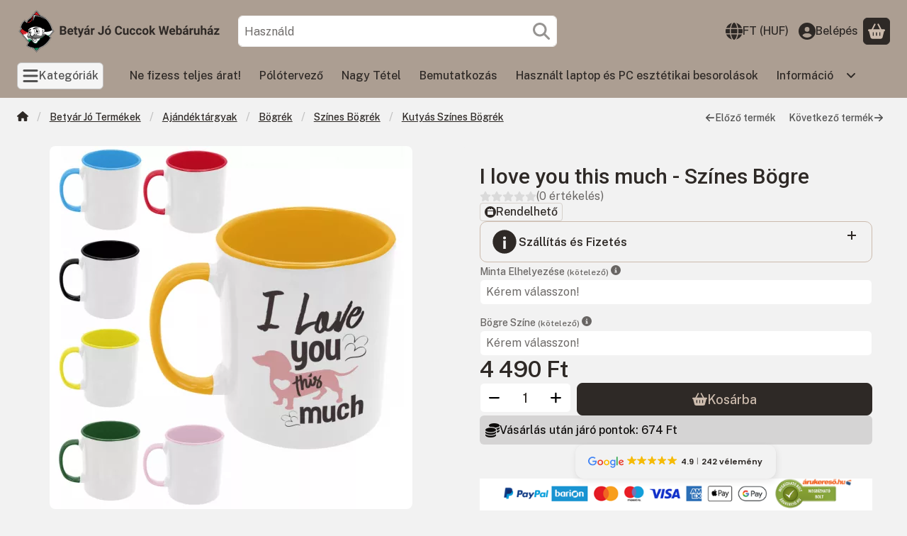

--- FILE ---
content_type: text/html
request_url: https://cdn.trustindex.io/widgets/e7/e7fb29454ccb03299d36069c79d/content.html
body_size: 816
content:
<div data-delay-load="1" class=" ti-widget ti-no-profile-img " data-layout-id="106" data-layout-category="button" data-set-id="drop-shadow" data-pid="e7fb29454ccb03299d36069c79d" data-language="hu" data-close-locale="Bezárás" data-rich-snippet="853337104711g2b9" data-css-version="2" data-footer-link-domain="arukereso.hu" data-size="0.8" > <div class="ti-widget-container"> <a href="https://www.arukereso.hu/stores/betyar-jo-cuccok-webaruhaz-s193161/#velemenyek" target="_blank" rel="noopener nofollow" class="ti-header ti-header-grid source-all" > <div class="ti-fade-container"> <div class="ti-small-logo"> <img src="https://cdn.trustindex.io/assets/platform/Google/logo.svg" loading="lazy" alt="Google" width="150" height="25" /> </div> <span class="ti-stars"><img class="ti-star f" src="https://cdn.trustindex.io/assets/platform/Google/star/f.svg" alt="Google" width="17" height="17" loading="lazy" /><img class="ti-star f" src="https://cdn.trustindex.io/assets/platform/Google/star/f.svg" alt="Google" width="17" height="17" loading="lazy" /><img class="ti-star f" src="https://cdn.trustindex.io/assets/platform/Google/star/f.svg" alt="Google" width="17" height="17" loading="lazy" /><img class="ti-star f" src="https://cdn.trustindex.io/assets/platform/Google/star/f.svg" alt="Google" width="17" height="17" loading="lazy" /><img class="ti-star f" src="https://cdn.trustindex.io/assets/platform/Google/star/f.svg" alt="Google" width="17" height="17" loading="lazy" /></span> <div class="ti-mob-row"> <span class="nowrap"><strong>4.9<span class="ti-separator"></span>242 vélemény</strong></span> </div> </div> <div class="ti-fade-container"> <div class="ti-small-logo"> <img src="https://cdn.trustindex.io/assets/platform/Arukereso/logo.svg" loading="lazy" alt="Arukereso" width="150" height="25" /> </div> <span class="ti-stars"><img class="ti-star f" src="https://cdn.trustindex.io/assets/platform/Arukereso/star/f.svg" alt="Arukereso" width="17" height="17" loading="lazy" /><img class="ti-star f" src="https://cdn.trustindex.io/assets/platform/Arukereso/star/f.svg" alt="Arukereso" width="17" height="17" loading="lazy" /><img class="ti-star f" src="https://cdn.trustindex.io/assets/platform/Arukereso/star/f.svg" alt="Arukereso" width="17" height="17" loading="lazy" /><img class="ti-star f" src="https://cdn.trustindex.io/assets/platform/Arukereso/star/f.svg" alt="Arukereso" width="17" height="17" loading="lazy" /><img class="ti-star f" src="https://cdn.trustindex.io/assets/platform/Arukereso/star/f.svg" alt="Arukereso" width="17" height="17" loading="lazy" /></span> <div class="ti-mob-row"> <span class="nowrap"><strong>4.9<span class="ti-separator"></span>340 vélemény</strong></span> </div> </div> </a> </div> </div> <style class="scss-content">.ti-widget[data-layout-id='106'][data-set-id='drop-shadow'][data-pid='e7fb29454ccb03299d36069c79d']{color:#2e2926}.ti-widget[data-layout-id='106'][data-set-id='drop-shadow'][data-pid='e7fb29454ccb03299d36069c79d'] .ti-widget-container,.ti-widget[data-layout-id='106'][data-set-id='drop-shadow'][data-pid='e7fb29454ccb03299d36069c79d'] .ti-widget-container *{font-size:11.2px;line-height:16px}.ti-widget[data-layout-id='106'][data-set-id='drop-shadow'][data-pid='e7fb29454ccb03299d36069c79d'] .ti-header{padding:16px;color:#2e2926;background-color:#f2f2f2}.ti-widget[data-layout-id='106'][data-set-id='drop-shadow'][data-pid='e7fb29454ccb03299d36069c79d'] .ti-header:hover{transform:translate(0px, -5px)}.ti-widget[data-layout-id='106'][data-set-id='drop-shadow'][data-pid='e7fb29454ccb03299d36069c79d'] .ti-header .nowrap{color:#2e2926}.ti-widget[data-layout-id='106'][data-set-id='drop-shadow'][data-pid='e7fb29454ccb03299d36069c79d'] .ti-header span,.ti-widget[data-layout-id='106'][data-set-id='drop-shadow'][data-pid='e7fb29454ccb03299d36069c79d'] .ti-header strong{font-size:11.2px;color:#2e2926 !important;height:16px}.ti-widget[data-layout-id='106'][data-set-id='drop-shadow'][data-pid='e7fb29454ccb03299d36069c79d'] .ti-header .ti-stars{margin:0 2px}.ti-widget[data-layout-id='106'][data-set-id='drop-shadow'][data-pid='e7fb29454ccb03299d36069c79d'] .ti-header .ti-stars .ti-star{margin-right:0.8px !important}.ti-widget[data-layout-id='106'][data-set-id='drop-shadow'][data-pid='e7fb29454ccb03299d36069c79d'] .ti-header .ti-star{width:13.44px !important;height:13.44px !important}.ti-widget[data-layout-id='106'][data-set-id='drop-shadow'][data-pid='e7fb29454ccb03299d36069c79d'] .ti-small-logo{margin-right:3.2px}.ti-widget[data-layout-id='106'][data-set-id='drop-shadow'][data-pid='e7fb29454ccb03299d36069c79d'] .ti-small-logo img{margin-left:2px !important;height:12.8px !important}.ti-widget[data-layout-id='106'][data-set-id='drop-shadow'][data-pid='e7fb29454ccb03299d36069c79d'] .ti-separator:before{margin-left:4px;margin-right:4px;top:-0.8px;height:12px}.ti-widget[data-layout-id='106'][data-set-id='drop-shadow'][data-pid='e7fb29454ccb03299d36069c79d'] .ti-platform-icon{width:16px;height:16px;margin-right:3.2px !important}.ti-widget[data-layout-id='106'][data-set-id='drop-shadow'][data-pid='e7fb29454ccb03299d36069c79d'] .ti-review-item>.ti-inner,.ti-widget[data-layout-id='106'][data-set-id='drop-shadow'][data-pid='e7fb29454ccb03299d36069c79d'] .ti-load-more-reviews-container .ti-load-more-reviews-button{box-shadow:1px 4px 10px 0px rgba(46, 41, 38, 0.1), 0px 0px 2px 0px rgba(46, 41, 38, 0.05);background-color:#f2f2f2 !important}.ti-widget[data-layout-id='106'][data-set-id='drop-shadow'][data-pid='e7fb29454ccb03299d36069c79d']>.ti-widget-container>.ti-header,.ti-widget[data-layout-id='106'][data-set-id='drop-shadow'][data-pid='e7fb29454ccb03299d36069c79d']>.ti-widget-container>.ti-footer{box-shadow:1px 4px 10px 0px rgba(46, 41, 38, 0.1), 0px 0px 2px 0px rgba(46, 41, 38, 0.05);background-color:#f2f2f2 !important}</style>